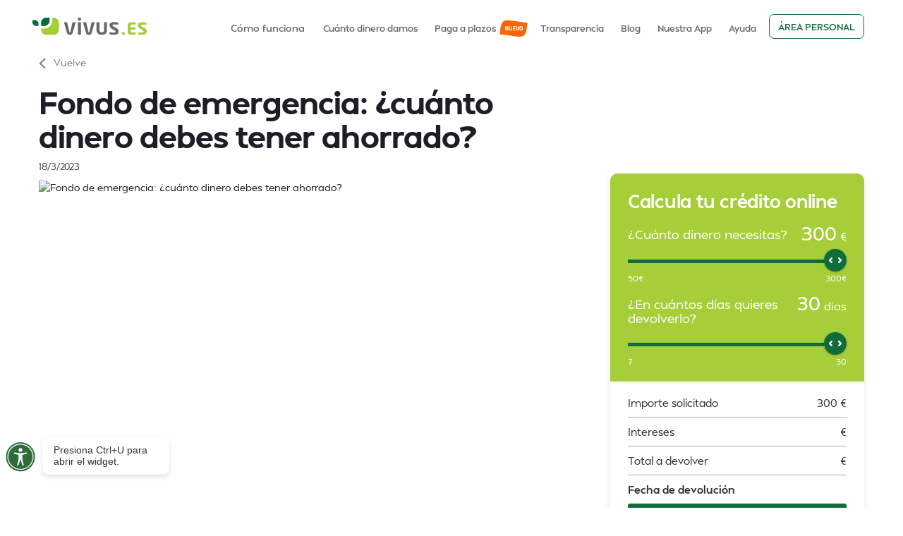

--- FILE ---
content_type: text/html; charset=utf-8
request_url: https://www.vivus.es/blog/fondo-de-emergencia-cuanto-dinero-debes-tener-ahorrado
body_size: 9939
content:
<!DOCTYPE html><!-- Last Published: Mon Jan 26 2026 11:36:34 GMT+0000 (Coordinated Universal Time) --><html data-wf-domain="www.vivus.es" data-wf-page="61f79d2d128747b7bf51b0c3" data-wf-site="5f43a8d40c0055d312f96bda" lang="es" data-wf-collection="61f79d2d1287476f8651b023" data-wf-item-slug="fondo-de-emergencia-cuanto-dinero-debes-tener-ahorrado"><head><meta charset="utf-8"/><title>Fondo de emergencia: ¿cuánto dinero debes tener ahorrado?</title><meta content="Un fondo de emergencia es esencial para afrontar gastos inesperados sin caer en deudas. Aprende cómo crear y mantener tu fondo de seguridad financiera." name="description"/><meta content="Fondo de emergencia: ¿cuánto dinero debes tener ahorrado?" property="og:title"/><meta content="Un fondo de emergencia es esencial para afrontar gastos inesperados sin caer en deudas. Aprende cómo crear y mantener tu fondo de seguridad financiera." property="og:description"/><meta content="https://cdn.prod.website-files.com/5f4f67c5950db17954dd4f52/640b69bd0e7395f50b2b8280_Fondo%20de%20emergencia.avif" property="og:image"/><meta content="Fondo de emergencia: ¿cuánto dinero debes tener ahorrado?" property="twitter:title"/><meta content="Un fondo de emergencia es esencial para afrontar gastos inesperados sin caer en deudas. Aprende cómo crear y mantener tu fondo de seguridad financiera." property="twitter:description"/><meta content="https://cdn.prod.website-files.com/5f4f67c5950db17954dd4f52/640b69bd0e7395f50b2b8280_Fondo%20de%20emergencia.avif" property="twitter:image"/><meta property="og:type" content="website"/><meta content="summary_large_image" name="twitter:card"/><meta content="width=device-width, initial-scale=1" name="viewport"/><link href="https://cdn.prod.website-files.com/5f43a8d40c0055d312f96bda/css/vivus-es.shared.beadae519.min.css" rel="stylesheet" type="text/css" integrity="sha384-vq2uUZJSgWUGniSv9VCmHn6PMdPaNmbQABNHfUDZJPEPM5xeSITOdfmcUsUQwRer" crossorigin="anonymous"/><script type="text/javascript">!function(o,c){var n=c.documentElement,t=" w-mod-";n.className+=t+"js",("ontouchstart"in o||o.DocumentTouch&&c instanceof DocumentTouch)&&(n.className+=t+"touch")}(window,document);</script><link href="https://cdn.prod.website-files.com/5f43a8d40c0055d312f96bda/5fb59ab46ea1ebc8e2109290_5f479863d96b9c62bf9fd83f_a6_32x32%20(1).png" rel="shortcut icon" type="image/x-icon"/><link href="https://cdn.prod.website-files.com/5f43a8d40c0055d312f96bda/5fb59ab9454a062818e56e40_5f4798656b60ce0de9ce5921_66_256x256%20(1).png" rel="apple-touch-icon"/><link href="https://www.vivus.es/blog/fondo-de-emergencia-cuanto-dinero-debes-tener-ahorrado" rel="canonical"/><script id="CookieConsent" src="https://policy.app.cookieinformation.com/uc.js" data-culture="ES" type="text/javascript"></script> 

<!-- Google Tag Manager -->
<script>(function(w,d,s,l,i){w[l]=w[l]||[];w[l].push({'gtm.start':
new Date().getTime(),event:'gtm.js'});var f=d.getElementsByTagName(s)[0],
j=d.createElement(s),dl=l!='dataLayer'?'&l='+l:'';j.async=true;j.src=
'https://www.googletagmanager.com/gtm.js?id='+i+dl;f.parentNode.insertBefore(j,f);
})(window,document,'script','dataLayer','GTM-M5XLVS');</script>
<!-- End Google Tag Manager -->
<style>
  .css-19u9r3 {max-width:100% !important}
  .css-14b98nu {height:100% !important;}
  .css-ob7bgg {
    z-index: 1111 !important;
}

* {    font-family: Mansfield, Arial, sans-serif !important }  

  .fakeClassTAE {display:none}
</style>

<style>
.w-nav-link#nav-link-blog {
    border-radius: 20px;
    background-color: #f3ffd4;
    color: #a7cc46;
}
</style></head><body><div><div class="banner-top"></div></div><div data-collapse="medium" data-animation="default" data-duration="400" data-easing="ease" data-easing2="ease" role="banner" class="navbar-2 w-nav"><div class="w-layout-grid grid-35"><a id="mobile-login" href="/menu-2" class="login hide-desktop w-node-a0d1751d-906e-bb57-2b23-6a03b30fe6e4-29bb402b w-inline-block"><img src="https://cdn.prod.website-files.com/5f43a8d40c0055d312f96bda/65f944fe4240a5c2922da776_user%201.svg" loading="lazy" alt="" class="image-1099"/><div>Área <span class="text-span-4496">personal</span></div></a><a id="w-node-_4b13d526-3538-57f3-096a-0a51b3ed7c23-29bb402b" href="/" class="link-block-18 w-inline-block"><img src="https://cdn.prod.website-files.com/5f43a8d40c0055d312f96bda/5f50d1cc04a9c61ae29bbb96_logo-es.svg" loading="lazy" alt="" class="image-1021"/></a><nav role="navigation" id="w-node-_1be611bb-9fc6-9c52-ffb5-eaff12cae60a-29bb402b" class="nav-menu-4 w-nav-menu"><a href="/como-funciona/como-funciona" class="navlink-3 submenu w-nav-link">Cómo funciona</a><a href="/fidelidad" class="navlink-3 w-nav-link">Cuánto dinero damos</a><a href="/solicita-tu-prestamo-vivus-y-devuelvelo-a-plazos" class="navlink-3 badge-new w-nav-link">Paga a plazos</a><a href="/prestamos-responsables" class="navlink-3 w-nav-link">Transparencia</a><a href="/blog" class="navlink-3 w-nav-link">Blog</a><a href="/mobileapp" class="navlink-3 w-nav-link">Nuestra App</a><a href="/faq" class="navlink-3 w-nav-link">Ayuda</a><a href="https://www.vivus.es/quienes-somos" class="navlink-3 hidedesktop w-nav-link">Sobre nosotros</a><a href="https://www.vivus.es/informacion-de-prestamos/prestamo-responsable" class="navlink-3 hidedesktop w-nav-link">Préstamo responsable</a><a href="https://www.vivus.es/condiciones/politica-de-privacidad" class="navlink-3 hidedesktop w-nav-link">Política de privacidad</a><a href="https://www.vivus.es/condiciones/generales" class="navlink-3 hidedesktop w-nav-link">Términos y condiciones</a><a href="https://www.vivus.es/condiciones/politica-de-cookies" class="navlink-3 hidedesktop w-nav-link">Política de cookies</a><div class="div-block-6"><div class="container-416 w-container"><img src="https://cdn.prod.website-files.com/61dede2c1ab643303a0cf34a/61dede2c1ab64342c30cf37a_youtube-mobile.svg" id="w-node-_1be611bb-9fc6-9c52-ffb5-eaff12cae623-29bb402b" alt="image"/><img src="https://cdn.prod.website-files.com/61dede2c1ab643303a0cf34a/61dede2c1ab643232c0cf375_twitter-mobile.svg" id="w-node-_1be611bb-9fc6-9c52-ffb5-eaff12cae624-29bb402b" alt="image"/><img src="https://cdn.prod.website-files.com/61dede2c1ab643303a0cf34a/61dede2c1ab643b6910cf37b_linkedin-mobile.svg" id="w-node-_1be611bb-9fc6-9c52-ffb5-eaff12cae625-29bb402b" alt="image"/><img src="https://cdn.prod.website-files.com/61dede2c1ab643303a0cf34a/61dede2c1ab643d6dc0cf379_facebook-mobile.svg" id="w-node-_1be611bb-9fc6-9c52-ffb5-eaff12cae626-29bb402b" alt="image"/></div></div><a href="javascript:void(0);" class="button-8 warningme">Área personal</a></nav><a href="/menu-2" id="w-node-_4b13d526-3538-57f3-096a-0a51b3ed7c47-29bb402b" class="link-block-19 hide-desk w-inline-block"><div class="line1"></div><div class="line2"></div><div class="line1"></div></a></div><div class="warning"><div class="modal ntop"><div><div class="lottie-animation-4" data-w-id="42213491-783f-02a9-1614-d08924c49a65" data-animation-type="lottie" data-src="https://cdn.prod.website-files.com/5f43a8d40c0055d312f96bda/6854fe61ad04fd9305336e8d_Animation%20-%201750400549757.lottie" data-loop="1" data-direction="1" data-autoplay="1" data-is-ix2-target="0" data-renderer="svg" data-default-duration="0" data-duration="5"></div></div><h2 class="heading-9412"><strong>Tu seguridad es lo primero</strong><br/></h2><img src="https://cdn.prod.website-files.com/5f43a8d40c0055d312f96bda/67e3cffc36eca73bdbfd81e1_NIE.svg" loading="lazy" data-w-id="42213491-783f-02a9-1614-d08924c49a6b" alt="" class="closeme"/><div><ul role="list"><li class="list-item-405">En Vivus nunca te pediremos tu contraseña ni códigos de verificación SMS por teléfono, correo, SMS o redes sociales.</li><li class="list-item-405">Asegúrate de estar en nuestra web oficial <a href="https://vivus.es/" target="_top">https://vivus.es</a> y que empiece por https://</li><li class="list-item-405">Si tienes dudas sobre un enlace o archivo, contáctanos en el teléfono 91 290 77 88 o en el correo <a href="mailto:info@vivus.es" target="_top">info@vivus.es</a><br/></li></ul><div class="div-block-6731"><a href="https://account.vivus.es/login" class="button-lg-3 w-inline-block"><div class="text-block-10">Continuar al Área Personal</div></a></div></div></div></div></div><div class="page-block white-bg"><div class="container-6 w-container"><div class="w-layout-grid blog-post-page"><div class="sub-content"><a href="/blog" class="backlink hide-mobile w-inline-block"><img src="https://cdn.prod.website-files.com/5f43a8d40c0055d312f96bda/600fc74b1bf8cc45d756390d_left-s-arrow.svg" alt="" class="image-10"/><div class="text-block-93">Vuelve</div></a><h1>Fondo de emergencia: ¿cuánto dinero debes tener ahorrado?</h1><div class="blog-item-date">18/3/2023</div></div><div class="div-block-39"></div><div id="w-node-_5083c673-5dd6-339f-aca6-06cc9fee1198-bf51b0c3" class="sub-content-blog"><div class="div-block-71"><img loading="lazy" alt="Fondo de emergencia: ¿cuánto dinero debes tener ahorrado?" src="https://cdn.prod.website-files.com/5f4f67c5950db17954dd4f52/640b69bd0e7395f50b2b8280_Fondo%20de%20emergencia.avif" class="image-27"/></div><div class="div-block-55"></div><div class="blog-author"><div class="text-block-24">Autor </div><div class="text-block-23">Vivus</div></div><div class="div-block-55"></div><div class="w-embed"><style>
.cms h2, 
.cms h3 {margin-top:20px; margin-bottom:10px;display: block;}
.cms p {line-height:160%}
.cms img {border-radius:10px; width:100%}
</style></div><div class="cms w-richtext"><p>Un <strong>fondo de emergencia</strong> es una reserva de dinero que puede ayudarte a cubrir gastos inesperados en momentos difíciles. Ya sea una emergencia médica, una reparación de auto, o una pérdida de trabajo, tener un fondo de emergencia puede ser la diferencia entre enfrentar la situación con confianza o caer en deudas y estrés financiero.</p><p>Pero, ¿cuánto dinero debes tener ahorrado en tu fondo de emergencia? En este artículo, te ayudaremos a responder esta importante pregunta y te brindaremos consejos para crear y mantener un fondo de emergencia sólido a largo plazo.</p><h2>¿Qué es un fondo de emergencia y cuánto debes tener ahorrado?</h2><p>Un <a target="_blank" href="https://www.vivus.es/blog/fondo-de-emergencia">fondo de emergencia</a> es una cantidad de dinero que se reserva para cubrir gastos inesperados o situaciones de emergencia, como una emergencia médica, la reparación de un vehículo, una pérdida de trabajo, o cualquier otro evento imprevisto.</p><p>La cantidad que <strong>debes tener ahorrado en tu fondo de emergencia</strong> depende de varios factores, como tus gastos mensuales, tus ingresos, y el tipo de emergencia que puedas enfrentar. Sin embargo, como regla general, los expertos financieros recomiendan tener ahorrado entre tres y seis meses de los gastos fijos de una familia en el fondo de emergencia.</p><h2>¿Cómo se calcula la cantidad a aportar al fondo de emergencia?</h2><p>Para calcular <strong>cuánto dinero tienes que tener ahorrado en un fondo de emergencia</strong>, comienza por identificar tus gastos mensuales esenciales, como la renta, los servicios públicos, la comida y los gastos médicos.</p><p>Posteriormente, <strong>debes multiplicar esta cantidad por el número de meses</strong> que deseas cubrir. Por ejemplo, si tus gastos mensuales esenciales son 2000 €, y deseas tener ahorrado un fondo de emergencia para cubrir seis meses de gastos, entonces necesitarás ahorrar 12.000 € en tu fondo de emergencia.</p><p>Esta cantidad <strong>puede variar en función de tus necesidades personales y el nivel de seguridad financiera que deseas obtener.</strong> Si tienes un ingreso estable y seguro porque tienes un trabajo como asalariado, es posible que no necesites tanto dinero ahorrado en tu fondo de emergencia. Sin embargo, si trabajas en un trabajo inestable o tienes gastos médicos elevados en un momento puntual, es posible que desees tener ahorrado una cantidad mayor de dinero en tu fondo de emergencia.</p><h2>Consejos para crear y mantener un fondo de emergencia</h2><p>Crear y mantener un fondo de emergencia es fácil si sabes cómo hacerlo. A continuación, os dejamos algunos consejos para conseguirlo:</p><p>1.  <strong>Haz del fondo de emergencia una prioridad</strong>: Asegúrate de que el fondo de emergencia sea una prioridad dentro de tu presupuesto. Para ello, puedes pensar en establecer una cantidad fija de dinero para ahorrar cada mes, y trata de hacerlo antes de pagar cualquier otra factura.</p><p>2.  <strong>Establece metas realistas</strong>: de nada sirve tener un objetivo para constituir tu fondo de emergencia si las metas no son realistas. Por eso, es importante establecer objetivos razonables para tu fondo de emergencia. Si eres nuevo en la creación de un fondo de emergencia, puede ser útil comenzar con una meta de ahorro más pequeña y aumentarla con el tiempo.</p><p>3.  <strong>Abre una cuenta separada</strong>: Abre una cuenta de ahorros separada específicamente para tu fondo de emergencia. Esto te ayudará a separar tus ahorros de emergencia de tus otros ahorros y evitar que los uses por accidente.</p><p>4.  <strong>Automatiza tus ahorros</strong>: Automatiza tus ahorros estableciendo una transferencia automática cada mes desde tu cuenta corriente a tu cuenta de ahorros de emergencia, y si es posible, a principios de cada mes. De esta manera, puedes asegurarte de que estás ahorrando constantemente sin tener que pensarlo demasiado.</p><p>5.  <strong>Revisa tu fondo de emergencia regularmente</strong>: Revisa tu fondo de emergencia regularmente y ajusta tus ahorros si es necesario. Si has utilizado parte de tu fondo de emergencia, asegúrate de reponer la cantidad gastada lo antes posible.</p><p>6.  <strong>Considera otras formas de aumentar tu fondo de emergencia</strong>: Considera otras formas de aumentar tu fondo de emergencia, cómo vender artículos no deseados o buscar maneras de ganar ingresos adicionales.</p><p>7.  <strong>No toques el fondo de emergencia a menos que sea una emergencia real</strong>: Finalmente, pero no por ello menos importante, no debes tocar tu fondo de emergencia a menos que sea una emergencia real. Evita usar tu fondo de emergencia para gastos no esenciales o gastos que podrías cubrir de otra manera.</p><h2>¿Qué hacer si tienes una emergencia y no tienes suficiente dinero ahorrado?</h2><p>Para <strong>entender la importancia del fondo de emergencia</strong>, debes pensar en las consecuencias de no disponer de dinero suficiente en caso de una emergencia. No obstante, en caso de que ocurra este escenario, siempre puedes apostar por un crédito rápido para salvar una situación extraordinaria de falta de liquidez.</p><p>Son rápidos, 100% online y exigen muy pocos requisitos para su concesión. En unos 15 a 30 minutos, podrás disponer el dinero en tu cuenta bancaria y utilizarlo para atravesar esa situación transitoria. Eso sí, debes utilizarlo con cuidado, ya que no se debe utilizar más que para lo estrictamente necesario.</p><h2>Algunas consideraciones finales</h2><p>En resumen, tener un fondo de emergencia es una parte esencial de cualquier plan financiero responsable. Aunque la cantidad de dinero que debes tener ahorrado en tu fondo de emergencia puede variar dependiendo de tu situación personal, siempre es mejor estar preparado para lo inesperado. De esta manera, evitarás incurrir en una espiral en deuda que ponga en jaque tus finanzas personales y las de tu familia.</p></div></div><div class="calc-stick-blog calc-shadow"><div class="html-embed w-embed w-script"><div data-version="new" id="calculator-widget"></div>
<script data-version="new" src="https://assets.4finance.com/calculator-vivus-es/calculator.bundle.js" ></script></div></div><div class="blog-banner-stick"><h2 class="heading-4-copy white">¿Quieres tu primer préstamo ya?<br/></h2><p class="paragraph-11-copy">Consigue tus primeros <a href="https://www.vivus.es/ofertas/prestamo-300-euros" class="link-15">300€ sin intereses ni comisiones</a>, y devuélvelos en 30 días<br/></p><a href="#" class="button-lg-3 w-inline-block"><div class="text-block-10">Solicita tu crédito ahora</div></a></div></div><div class="div-block-32"></div><h3>Artículos Relacionados</h3><div class="collection-list-wrapper-5 w-dyn-list"><div role="list" class="related-posts w-dyn-items"><div role="listitem" class="w-dyn-item"><div class="blog-item-re"><a data-w-id="d32bb02b-bcaf-dc2e-ddd4-9a0760430a16" href="/blog/comidas-baratas-para-ahorrar" class="link-block-26 w-inline-block"><div class="div-block-34"><div class="blog-prev-img"><img src="https://cdn.prod.website-files.com/5f4f67c5950db17954dd4f52/5f5b78106f3ee1edcd8817cd_comida-sana-y-barata.avif" loading="lazy" alt="10 comidas baratas y sanas para ahorrar en el día a día" sizes="(max-width: 767px) 100vw, (max-width: 991px) 728px, 940px" srcset="https://cdn.prod.website-files.com/5f4f67c5950db17954dd4f52/5f5b78106f3ee1edcd8817cd_comida-sana-y-barata-p-500.avif 500w, https://cdn.prod.website-files.com/5f4f67c5950db17954dd4f52/5f5b78106f3ee1edcd8817cd_comida-sana-y-barata-p-800.avif 800w, https://cdn.prod.website-files.com/5f4f67c5950db17954dd4f52/5f5b78106f3ee1edcd8817cd_comida-sana-y-barata.avif 1000w" class="image-44"/></div></div><div class="blog-item-padding"><div class="date-cat-blog"><div class="blog-item-date">23/5/2018</div></div><div class="blog-item-title-link">10 comidas baratas y sanas que te ayudarán a ahorrar en el día a día</div><p class="paragraph-21">Si quieres ahorrar en tu día a día, comprar y cocinar comidas baratas es una gran opción para hacerlo sin darte apenas cuenta. Te contamos cómo</p></div></a></div></div><div role="listitem" class="w-dyn-item"><div class="blog-item-re"><a data-w-id="d32bb02b-bcaf-dc2e-ddd4-9a0760430a16" href="/blog/5-regalos-tecnologicos-le-gustan-mundo" class="link-block-26 w-inline-block"><div class="div-block-34"><div class="blog-prev-img"><img src="https://cdn.prod.website-files.com/5f4f67c5950db17954dd4f52/5f5b7bc090c4d0030488a4c3_regalos-tecnologicos.avif" loading="lazy" alt="5 regalos tecnológicos que le gustan a todo el mundo" sizes="(max-width: 767px) 100vw, (max-width: 991px) 728px, 940px" srcset="https://cdn.prod.website-files.com/5f4f67c5950db17954dd4f52/5f5b7bc090c4d0030488a4c3_regalos-tecnologicos-p-500.avif 500w, https://cdn.prod.website-files.com/5f4f67c5950db17954dd4f52/5f5b7bc090c4d0030488a4c3_regalos-tecnologicos.avif 1500w" class="image-44"/></div></div><div class="blog-item-padding"><div class="date-cat-blog"><div class="blog-item-date">4/12/2017</div></div><div class="blog-item-title-link">5 regalos tecnológicos que le gustan a todo el mundo</div><p class="paragraph-21">¿Acertarán Papá Noel y los Reyes este año y encontrarán el regalo perfecto? Hoy hablamos de regalos tecnológicos que le gustan a todo el mundo ;)</p></div></a></div></div><div role="listitem" class="w-dyn-item"><div class="blog-item-re"><a data-w-id="d32bb02b-bcaf-dc2e-ddd4-9a0760430a16" href="/blog/deportes-de-playa" class="link-block-26 w-inline-block"><div class="div-block-34"><div class="blog-prev-img"><img src="https://cdn.prod.website-files.com/5f4f67c5950db17954dd4f52/5f5b75752681ebcd3d309493_deportes-de-playa.avif" loading="lazy" alt="6 deportes de playa para ponerte en forma | Vivus.es" sizes="(max-width: 767px) 100vw, (max-width: 991px) 728px, 940px" srcset="https://cdn.prod.website-files.com/5f4f67c5950db17954dd4f52/5f5b75752681ebcd3d309493_deportes-de-playa-p-500.avif 500w, https://cdn.prod.website-files.com/5f4f67c5950db17954dd4f52/5f5b75752681ebcd3d309493_deportes-de-playa-p-1080.avif 1080w, https://cdn.prod.website-files.com/5f4f67c5950db17954dd4f52/5f5b75752681ebcd3d309493_deportes-de-playa.avif 2000w" class="image-44"/></div></div><div class="blog-item-padding"><div class="date-cat-blog"><div class="blog-item-date">9/7/2018</div></div><div class="blog-item-title-link">6 deportes de playa para ponerte en forma</div><p class="paragraph-21">Un gimnasio no es lo más atractivo para ponerse en forma en verano. La playa sí lo es. Y hay muchos deportes de playa perfectos para ponerte en forma.</p></div></a></div></div></div></div></div></div><footer id="footer" class="footer-2"><div class="container-4 w-container"><div class="w-layout-grid grid-10"><img src="https://cdn.prod.website-files.com/5f43a8d40c0055d312f96bda/67d435a094e3dd2c52eaf3ce_online-support.svg" width="170" id="w-node-c4a0cc17-e7e9-4606-cf94-0984c484349e-c4843499" alt="" class="footer-girl"/><div id="w-node-e941d305-d4f1-987f-eca6-538104f7a673-c4843499" class="footer-center-3"><h4 id="w-node-c4a0cc17-e7e9-4606-cf94-0984c48434a0-c4843499" class="text-block-28">¿Necesitas ayuda?</h4><div id="w-node-_02159e33-7c92-1f23-6421-02715da6df3f-c4843499"><p class="paragraph-2"><strong class="bold-text-3">¡Resolvemos todas tus dudas!</strong></p><p class="paragraph-2"><strong class="bold-text-503">Consulta las </strong><a href="/faq" target="_blank" class="link-4"><strong class="bold-text-4">preguntas más frecuentes</strong></a></p></div></div><div id="w-node-c4a0cc17-e7e9-4606-cf94-0984c48434ab-c4843499" class="footer-right-area"><div class="w-layout-grid grid-11-copy"><div id="w-node-b039e655-dac2-8b33-e068-103e5572e0ee-c4843499" class="div-block-54"><a href="tel:912907788" class="phone-link w-inline-block"><img src="https://cdn.prod.website-files.com/5f43a8d40c0055d312f96bda/5f7212a7357128e5e11dcd53_ico-mobile.svg" loading="lazy" alt="" class="image-25"/><div class="text-block-21">91 290 77 88</div></a><a href="tel:900812281" class="phone-link w-inline-block"><img src="https://cdn.prod.website-files.com/5f43a8d40c0055d312f96bda/5f7212a7357128e5e11dcd53_ico-mobile.svg" loading="lazy" alt="" class="image-25"/><div class="text-block-21">900 81 22 81</div></a><a href="mailto:info@vivus.es" class="email-footer w-inline-block"><img src="https://cdn.prod.website-files.com/5f43a8d40c0055d312f96bda/5f721324e5381a0db55ceb55_ico-mail.svg" loading="lazy" alt="" class="image-25"/><img src="https://cdn.prod.website-files.com/5f43a8d40c0055d312f96bda/62349330d77adc4a839b3a53_info%40vivus.es.svg" loading="lazy" alt="" class="image-1074"/></a></div><div id="w-node-c4a0cc17-e7e9-4606-cf94-0984c48434b2-c4843499" class="text-footer">Horario de atención:<br/><strong>‍</strong>Lunes – Viernes / 8:00 – 21:00<br/>Sábado / 9:00 – 17:00<br/>Festivos nacionales / 9:00 – 14:00</div></div></div></div></div><div class="div-block-9"><div class="container-footer w-container"><div class="w-layout-grid footer-grid"><ul role="list" class="list-2 w-list-unstyled"><li class="list-item"><a href="/como-funciona/como-funciona" class="link-6">Cómo funciona</a></li><li class="list-item"><a href="/ofertas/prestamo-300-euros" class="link-6">Ofertas</a></li><li class="list-item"><a href="/blog" class="link-6">Blog</a></li><li class="list-item"><a href="/contacto" class="link-6">Contacto</a></li><li class="list-item"><a href="/sobre-vivus" class="link-6">Quiénes somos</a></li><li class="list-item"><a href="/aviso-legal" class="link-6">Aviso legal</a></li></ul><ul id="w-node-c4a0cc17-e7e9-4606-cf94-0984c48434dd-c4843499" role="list" class="list-3 w-list-unstyled"><li class="list-item"><a href="/mobileapp" class="link-6">Aplicación movil</a></li><li class="list-item"><a href="/condiciones/modelo-de-formulario-de-desistimiento" class="link-6">Formulario de desistimiento</a></li><li class="list-item"><a href="https://app.falcony.io/wb4finance/links/whistleblowing" target="_blank" class="link-6">Canal de denuncias</a></li><li class="list-item"><a href="https://cdn.prod.website-files.com/5f43a8d40c0055d312f96bda/65cb485094562edb1ae17450_Procedimiento%20gestio%CC%81n%20e%20investigacio%CC%81n%20comunicaciones%20Sistema%20interno%20de%20informacio%CC%81n_V1.pdf" class="link-6">Procedimiento del Canal de Denuncias</a></li><li class="list-item"><a href="/condiciones/politica-de-cookies" class="link-6">Política de cookies</a></li><li class="list-item"><a href="/condiciones/generales" class="link-6">Términos y condiciones</a></li><li class="list-item"><a href="/condiciones/politica-de-privacidad" class="link-6">Política de privacidad</a></li></ul><div id="w-node-e2f1e3af-4eed-7624-6574-36387ca39a33-c4843499" class="w-dyn-list"><div role="list" class="w-dyn-items"><div role="listitem" class="collection-item-5 w-dyn-item"><a href="/informacion-de-prestamos/prestamo-para-extranjeros-en-espana-guia-completa" class="link-6">Préstamo para extranjeros en España</a></div><div role="listitem" class="collection-item-5 w-dyn-item"><a href="/informacion-de-prestamos/creditos-rapidos" class="link-6">Créditos rápidos</a></div><div role="listitem" class="collection-item-5 w-dyn-item"><a href="/informacion-de-prestamos/prestamos-personales-online" class="link-6">Préstamos personales online</a></div><div role="listitem" class="collection-item-5 w-dyn-item"><a href="/informacion-de-prestamos/prestamos-rapidos" class="link-6">Préstamos inmediatos</a></div><div role="listitem" class="collection-item-5 w-dyn-item"><a href="/informacion-de-prestamos/simulador-prestamos" class="link-6">Simulador préstamo</a></div><div role="listitem" class="collection-item-5 w-dyn-item"><a href="/informacion-de-prestamos/credito-facil" class="link-6">Crédito fácil online al instante</a></div><div role="listitem" class="collection-item-5 w-dyn-item"><a href="/informacion-de-prestamos/prestamos-sin-nomina-sin-aval" class="link-6">Préstamos sin nómina sin aval</a></div><div role="listitem" class="collection-item-5 w-dyn-item"><a href="/informacion-de-prestamos/microprestamos-online" class="link-6">Micropréstamos online</a></div><div role="listitem" class="collection-item-5 w-dyn-item"><a href="/informacion-de-prestamos/dinero-rapido" class="link-6">Dinero urgente</a></div><div role="listitem" class="collection-item-5 w-dyn-item"><a href="/informacion-de-prestamos/mini-creditos-online" class="link-6">Minicréditos online rápidos</a></div></div></div><div id="w-node-c4a0cc17-e7e9-4606-cf94-0984c4843503-c4843499" class="div-block-57"><div class="w-layout-grid grid-24"><a id="glapp" href="https://ex.vivus.es/footer" class="w-node-link-block-3-c4843499 w-inline-block"><img src="https://cdn.prod.website-files.com/5f43a8d40c0055d312f96bda/602c29fcf1d88f4a9d45b014_googleplay.svg" loading="lazy" alt="" class="image-1050"/></a><a id="asapp" href="https://ex.vivus.es/footer" class="w-node-c379653b-279b-d910-0b0f-1879b46c6db8-c4843499 w-inline-block"><img src="https://cdn.prod.website-files.com/5f43a8d40c0055d312f96bda/602c2a1229ea261c79cd7868_appstore.svg" loading="lazy" alt="" class="image-1051"/></a></div><div class="div-block-10"><a id="w-node-c4a0cc17-e7e9-4606-cf94-0984c484350a-c4843499" href="https://www.facebook.com/vivus.es" target="_blank" class="link-block-20 w-inline-block"><img src="https://cdn.prod.website-files.com/5f43a8d40c0055d312f96bda/5f5515e4d20ccc1ba1222357_facebook.svg" alt="" class="image-5"/></a><a id="w-node-c4a0cc17-e7e9-4606-cf94-0984c484350c-c4843499" href="https://twitter.com/Vivus_spain" target="_blank" class="link-block-20 w-inline-block"><img src="https://cdn.prod.website-files.com/5f43a8d40c0055d312f96bda/5f5515e4d20cccb976222358_twitter.svg" alt="" class="image-5"/></a><a id="w-node-c4a0cc17-e7e9-4606-cf94-0984c484350e-c4843499" href="https://www.youtube.com/user/VivusTVspain" target="_blank" class="link-block-20 w-inline-block"><img src="https://cdn.prod.website-files.com/5f43a8d40c0055d312f96bda/5fbbc5cbfa76470150727431_youtube-footer.svg" width="36" alt="" class="image-5"/></a><a id="w-node-c4a0cc17-e7e9-4606-cf94-0984c4843510-c4843499" href="https://www.linkedin.com/company/4financespain" target="_blank" class="link-block-20 w-inline-block"><img src="https://cdn.prod.website-files.com/5f43a8d40c0055d312f96bda/5f5515e4d20ccc835122235b_linkedin.svg" alt="" class="image-5"/></a><a id="w-node-_115b017f-2fe2-97f9-d90a-2b7a29865510-c4843499" href="https://www.instagram.com/vivus_es/" target="_blank" class="link-block-20 w-inline-block"><img src="https://cdn.prod.website-files.com/5f43a8d40c0055d312f96bda/5fbbc4be5b44c3143e00e70a_instagram-footer.svg" width="36" alt="" class="image-5"/></a></div><div class="w-layout-grid grid-1572"><a href="https://www.aemip.es/codigo-de-buenas-practicas/" target="_blank" class="w-inline-block"><img src="https://cdn.prod.website-files.com/5f43a8d40c0055d312f96bda/6369308e28ba3119600dd789_MicrosoftTeams-image.webp" loading="lazy" alt="" class="image-1161"/></a><img src="https://cdn.prod.website-files.com/5f43a8d40c0055d312f96bda/686249e3c1b15cec7650be7e_log-1.svg" loading="lazy" alt=""/></div></div></div><div class="text-block-9"><a href="#" class="link-8">© 4Finance Spain Financial Services, S.A.U., sociedad de nacionalidad española, perteneciente a 4Finance Group</a></div></div></div></footer><script src="https://d3e54v103j8qbb.cloudfront.net/js/jquery-3.5.1.min.dc5e7f18c8.js?site=5f43a8d40c0055d312f96bda" type="text/javascript" integrity="sha256-9/aliU8dGd2tb6OSsuzixeV4y/faTqgFtohetphbbj0=" crossorigin="anonymous"></script><script src="https://cdn.prod.website-files.com/5f43a8d40c0055d312f96bda/js/vivus-es.schunk.e0c428ff9737f919.js" type="text/javascript" integrity="sha384-ar82P9eriV3WGOD8Lkag3kPxxkFE9GSaSPalaC0MRlR/5aACGoFQNfyqt0dNuYvt" crossorigin="anonymous"></script><script src="https://cdn.prod.website-files.com/5f43a8d40c0055d312f96bda/js/vivus-es.schunk.288547af25e86775.js" type="text/javascript" integrity="sha384-dTFMHf3aZQX9pOe3MCXJdX3vAqaDt28tBAcPnIqly5TSAgHgh1IigqtHIDAiNc+M" crossorigin="anonymous"></script><script src="https://cdn.prod.website-files.com/5f43a8d40c0055d312f96bda/js/vivus-es.4751a129.a1bb8c152aa94486.js" type="text/javascript" integrity="sha384-QfKkYqqYzPmVAcYcbz2/tWZ7sy+KRVu+z2EOe5r1qJI5fIpwCLYzTeKTbhVqJhta" crossorigin="anonymous"></script><!-- Google Tag Manager (noscript) -->
<noscript><iframe src="https://www.googletagmanager.com/ns.html?id=GTM-M5XLVS"
height="0" width="0" style="display:none;visibility:hidden"></iframe></noscript>
<!-- End Google Tag Manager (noscript) -->

<script>
  const modal = document.querySelector('.warning');
  const CLOSE_KEY = 'warningModalLastShownNew';
  const MODAL_COOLDOWN_DAYS = 30;
  const LOGIN_URL = 'https://account.vivus.es/login';

  function wasModalShownRecently() {
    const lastShown = localStorage.getItem(CLOSE_KEY);
    if (!lastShown) return false;
    const lastDate = new Date(parseInt(lastShown, 10));
    const now = new Date();
    const diffTime = now - lastDate;
    const diffDays = diffTime / (1000 * 60 * 60 * 24);
    return diffDays < MODAL_COOLDOWN_DAYS;
  }

  document.querySelectorAll('.warningme').forEach(function(btn) {
    btn.addEventListener('click', function(e) {
      e.preventDefault();

      if (wasModalShownRecently()) {
        window.location.href = LOGIN_URL;
      } else {
        modal.style.display = 'flex';
        localStorage.setItem(CLOSE_KEY, Date.now().toString());
      }
    });
  });

  document.querySelector('.closeme').addEventListener('click', function() {
    modal.style.display = 'none';
  });
</script></body></html>

--- FILE ---
content_type: image/svg+xml
request_url: https://cdn.prod.website-files.com/5f43a8d40c0055d312f96bda/5fbbc5cbfa76470150727431_youtube-footer.svg
body_size: 250
content:
<?xml version="1.0" encoding="utf-8"?>
<!-- Generator: Adobe Illustrator 25.0.0, SVG Export Plug-In . SVG Version: 6.00 Build 0)  -->
<svg version="1.1" id="Layer_1" xmlns="http://www.w3.org/2000/svg" xmlns:xlink="http://www.w3.org/1999/xlink" x="0px" y="0px"
	 viewBox="0 0 36 36" style="enable-background:new 0 0 36 36;" xml:space="preserve">
<style type="text/css">
	.st0{fill-rule:evenodd;clip-rule:evenodd;fill:#A6CE39;}
</style>
<g id="Symbols">
	<g id="footer_mainpage" transform="translate(-1348.000000, -305.000000)">
		<g id="Page-1" transform="translate(1348.000000, 305.000000)">
			<path id="youtube-footer" class="st0" d="M18,0c9.9,0,18,8.1,18,18s-8.1,18-18,18S0,27.9,0,18S8.1,0,18,0z M18.1,10.8h-0.2
				c0,0,0,0-0.1,0h-0.2c-1.3,0-6.2,0.1-7.5,0.5c-0.8,0.3-1.5,0.9-1.7,1.8C8,14.5,8,17.4,8,17.9v0.2c0,0.5,0,3.4,0.5,4.9
				c0.3,0.9,0.9,1.6,1.7,1.8c1.4,0.4,6.4,0.5,7.6,0.5h0.5c0.5,0,2,0,3.4-0.1h0.5c1.5-0.1,3-0.2,3.6-0.4c0.8-0.3,1.5-0.9,1.7-1.8
				c0.4-1.4,0.5-4.3,0.5-4.9v-0.2c0-0.5,0-3.4-0.5-4.9c-0.3-0.9-0.9-1.6-1.7-1.8c-1.4-0.4-6.2-0.5-7.5-0.5H18.1L18.1,10.8z
				 M15.9,14.9l5.3,3.1l-5.3,3.1V14.9z"/>
		</g>
	</g>
</g>
</svg>
